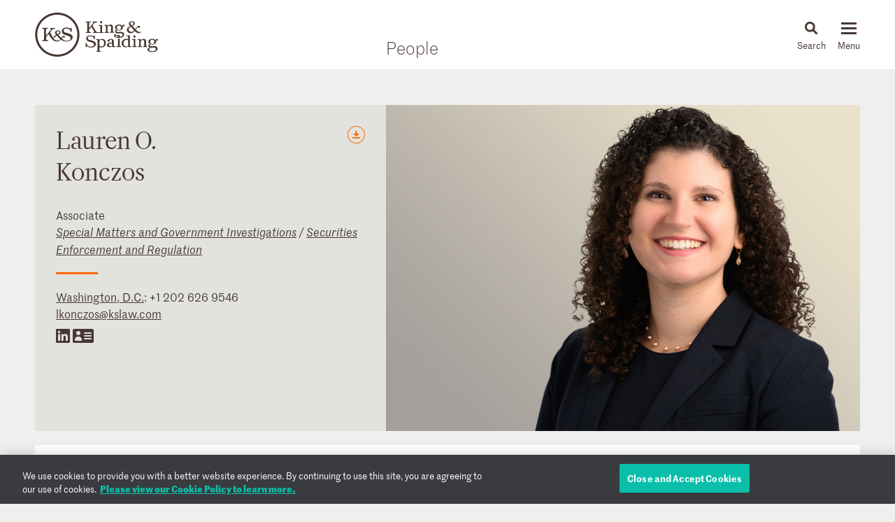

--- FILE ---
content_type: text/html; charset=utf-8
request_url: https://www.kslaw.com/people/lauren-konczos
body_size: 8666
content:
<!DOCTYPE html>
<html lang="en">
  <head>
    <meta name="viewport" content="width=device-width, initial-scale=1, user-scalable=no">
    <title>
        Lauren O. Konczos - King & Spalding
    </title>
    <meta name='description' content='&lt;p&gt;Lauren&#39;s practice focuses on securities enforcement, anti-corruption&amp;nbsp;investigations, internal investigations, compliance counseling,&amp;nbsp;white-collar criminal'>
    <meta name='keywords' content='' />
    <meta name="csrf-param" content="authenticity_token" />
<meta name="csrf-token" content="TfxYQaQUs6z4ZYEtNTU4sURBOx34DDYuqLtFXnXAYbp8AKN17NnKuUN_Lp4qZeLQV0kYib1hqL57iadZbAqffA" />
    
    <link rel="stylesheet" href="/assets/application-d51a1e9284becfcb5c5b63075e769e5a65d31ba22ae16a833ac84a3a09a26fff.css" media="all" />
    <link rel="apple-touch-icon" sizes="180x180" href="/apple-touch-icon.png">
    <link rel="icon" type="image/png" sizes="32x32" href="/favicon-32x32.png">
    <link rel="icon" type="image/png" sizes="16x16" href="/favicon-16x16.png">
    <link rel="mask-icon" href="/safari-pinned-tab.svg" color="#444">
    <meta property="og:title" content="Lauren O. Konczos">
    <meta property="og:description" content="&lt;p&gt;Lauren&#39;s practice focuses on securities enforcement, anti-corruption&amp;nbsp;investigations, internal investigations, compliance counseling,&amp;nbsp;white-collar criminal">
    <meta property="og:image" content="https://www.kslaw.com/assets/social_media_thumbnail-032ba023f8b275f3799426fe340d82f0f8a1770c422425548801a15d3cfc8ed8.png">
    <meta property="og:url" content="https://www.kslaw.com/people/lauren-konczos">
    
    <link rel="canonical" href="https://www.kslaw.com/people/lauren-konczos" />

      <!-- OneTrust Cookies Consent Notice start for kslaw.com -->
      <script src="https://cdn.cookielaw.org/scripttemplates/otSDKStub.js"  type="text/javascript" charset="UTF-8" data-domain-script="3126379f-0dc2-4249-b68e-686742dd5df6" ></script>
      <script type="text/javascript">
          function OptanonWrapper() { }
      </script>
      <!-- OneTrust Cookies Consent Notice end for kslaw.com -->
  </head>
   
  <body class="people lauren-konczos">
    
  <div class="box overlay white readmore" id="read_more_modal">

    <div class="overlay_close">
      <img src="/assets/icon_close-f6447579c653de3e493ba70f52d20f350a78bc880e29c0f719ae3cf53952089d.svg" />
      <p class="close">Close</p>
    </div>

    <div class="modal-body">
      <div class="modal-head">
      </div>

      <div class="modal-content">
        <p>Lauren's practice focuses on securities enforcement, anti-corruption&nbsp;investigations, internal investigations, compliance counseling,&nbsp;white-collar criminal defense, and related civil litigation.&nbsp;Lauren represents&nbsp;clients&nbsp;before the U.S. Securities and Exchange Commission and U.S. Department of Justice, as well as other domestic and international authorities.</p>
<p>Lauren graduated from the Georgetown University Law Center&nbsp;and earned her M.A. and B.A. from the George Washington University. During law school, she was a Managing Editor for the&nbsp;<em>American Criminal Law Review</em>,&nbsp;a member of the Appellate Advocacy Division of Barristers' Council, and a student attorney for the International Women's Human Rights Clinic.</p>
<p>Lauren has interned for the Division of Enforcement and Division of Examinations at the U.S. Securities and Exchange Commission, the Money Laundering and Asset Recovery Section at the U.S. Department of Justice, the U.S. Attorney's Office for the District of Maryland, the Honorable Timothy J. Kelly, and the Office of General Counsel at&nbsp;the National Archives and Records Administration.</p>
        <p class="overlay_close_inline">
          <a class="actionlink" href="#">Back to  Page</a>
        </p>
      </div>
    </div>

  </div>

    <div id="outer_container" class="vue-root">
      <header>
        <div class="inner">
          <div class="inner_wrap">
            <a href="/?locale=en"><img id="logo" src="/assets/ks_logo-4504d8599afb099065d79c125e2d96b237e5cb284a0e9b0a8494455c886a89fa.svg" /></a>

            <div class="section_title desktop_only">
              <p><a href="/people?locale=en">People</a></p>
            </div>

            <div id="menu_control">
              <div id="icon_search" class="menu_icon">
                <img id="mag_glass" src="/assets/icon_search-814d3d5b39ec1b234335e96fc1e97d0bc260f3b607b228669bfbfcc33cfa7458.svg" />
                <img id="close_x" src="/assets/icon_close-f6447579c653de3e493ba70f52d20f350a78bc880e29c0f719ae3cf53952089d.svg" />
                <p><!-- css content --></p>
              </div>
              <div class="menu_icon hamburger">
                <button class="c-hamburger c-hamburger--htx">
                  <span>toggle menu</span>
                </button>
                <p><!-- css content --></p>
              </div>
            </div>
          </div>
        </div>

        <div class="inner_wrap dropdowns">
          <ul id="menu" class="slider"><li class=""><a href="/people">People</a></li><li class="has_submenu"><a href="/offices">Offices<img class="mobile_only" src="/assets/icon_submenu-0856f4ba1bb43af4717f4db8eb78c722c266567bc5c07b11a8e3e2befe91c69a.svg" /></a><ul class="submenu level_2"><li class="back_nav mobile_only"><span><img src="/assets/icon_submenu_back-96808a87730a6a4d73f4c59dddf31050f5fdd37c19c5ce38b335bc9ce4f3eb46.svg" /> back</span></li><li class="mobile_only"><a href="/offices" class="mobile_landing">Offices</a></li><li class="has_submenu"><a href="#">North America<img class="mobile_only" src="/assets/icon_submenu-0856f4ba1bb43af4717f4db8eb78c722c266567bc5c07b11a8e3e2befe91c69a.svg" /></a><ul class="submenu level_3"><li class="back_nav mobile_only"><span><img src="/assets/icon_submenu_back-96808a87730a6a4d73f4c59dddf31050f5fdd37c19c5ce38b335bc9ce4f3eb46.svg" /> back</span></li><li class="mobile_only"><a href="#" class="mobile_landing">North America</a></li><li class=""><a href="/offices/atlanta?locale=en">Atlanta</a></li><li class=""><a href="/offices/austin?locale=en">Austin</a></li><li class=""><a href="/offices/charlotte?locale=en">Charlotte</a></li><li class=""><a href="/offices/chicago?locale=en">Chicago</a></li><li class=""><a href="/offices/dallas?locale=en">Dallas</a></li><li class=""><a href="/offices/denver?locale=en">Denver</a></li><li class=""><a href="/offices/houston?locale=en">Houston</a></li><li class=""><a href="/offices/los-angeles?locale=en">Los Angeles</a></li><li class=""><a href="/offices/miami?locale=en">Miami</a></li><li class=""><a href="/offices/new-york?locale=en">New York</a></li><li class=""><a href="/offices/northern-virginia?locale=en">Northern Virginia</a></li><li class=""><a href="/offices/sacramento?locale=en">Sacramento</a></li><li class=""><a href="/offices/san-francisco?locale=en">San Francisco</a></li><li class=""><a href="/offices/silicon-valley?locale=en">Silicon Valley</a></li><li class=""><a href="/offices/washington-d-c?locale=en">Washington, D.C.</a></li></ul></li><li class="has_submenu"><a href="#">Europe & Middle East<img class="mobile_only" src="/assets/icon_submenu-0856f4ba1bb43af4717f4db8eb78c722c266567bc5c07b11a8e3e2befe91c69a.svg" /></a><ul class="submenu level_3"><li class="back_nav mobile_only"><span><img src="/assets/icon_submenu_back-96808a87730a6a4d73f4c59dddf31050f5fdd37c19c5ce38b335bc9ce4f3eb46.svg" /> back</span></li><li class="mobile_only"><a href="#" class="mobile_landing">Europe & Middle East</a></li><li class=""><a href="/offices/abu-dhabi?locale=en">Abu Dhabi</a></li><li class=""><a href="/offices/brussels?locale=en">Brussels</a></li><li class=""><a href="/offices/dubai?locale=en">Dubai</a></li><li class=""><a href="/offices/frankfurt?locale=en">Frankfurt</a></li><li class=""><a href="/offices/geneva?locale=en">Geneva</a></li><li class=""><a href="/offices/london?locale=en">London</a></li><li class=""><a href="/offices/paris?locale=en">Paris</a></li><li class=""><a href="/offices/riyadh?locale=en">Riyadh</a></li></ul></li><li class="has_submenu"><a href="#">Asia Pacific<img class="mobile_only" src="/assets/icon_submenu-0856f4ba1bb43af4717f4db8eb78c722c266567bc5c07b11a8e3e2befe91c69a.svg" /></a><ul class="submenu level_3"><li class="back_nav mobile_only"><span><img src="/assets/icon_submenu_back-96808a87730a6a4d73f4c59dddf31050f5fdd37c19c5ce38b335bc9ce4f3eb46.svg" /> back</span></li><li class="mobile_only"><a href="#" class="mobile_landing">Asia Pacific</a></li><li class=""><a href="/offices/singapore?locale=en">Singapore</a></li><li class=""><a href="/offices/sydney?locale=en">Sydney</a></li><li class=""><a href="/offices/tokyo?locale=en">Tokyo</a></li></ul></li></ul></li><li class="has_submenu"><a href="/capabilities">Capabilities<img class="mobile_only" src="/assets/icon_submenu-0856f4ba1bb43af4717f4db8eb78c722c266567bc5c07b11a8e3e2befe91c69a.svg" /></a><ul class="submenu level_2"><li class="back_nav mobile_only"><span><img src="/assets/icon_submenu_back-96808a87730a6a4d73f4c59dddf31050f5fdd37c19c5ce38b335bc9ce4f3eb46.svg" /> back</span></li><li class="mobile_only"><a href="/capabilities" class="mobile_landing">Capabilities</a></li><li class="has_submenu"><a href="#">Corporate, Finance and Investments<img class="mobile_only" src="/assets/icon_submenu-0856f4ba1bb43af4717f4db8eb78c722c266567bc5c07b11a8e3e2befe91c69a.svg" /></a><ul class="submenu level_3"><li class="back_nav mobile_only"><span><img src="/assets/icon_submenu_back-96808a87730a6a4d73f4c59dddf31050f5fdd37c19c5ce38b335bc9ce4f3eb46.svg" /> back</span></li><li class="mobile_only"><a href="#" class="mobile_landing">Corporate, Finance and Investments</a></li><li class=""><a href="/capability-groups/corporate-finance-and-investments?locale=en">Overview</a></li><li class=""><a href="/capabilities/activist-defense?locale=en">Activist Defense</a></li><li class=""><a href="/capabilities/capital-markets?locale=en">Capital Markets</a></li><li class=""><a href="/capabilities/construction-and-procurement?locale=en">Construction and Procurement</a></li><li class=""><a href="/capabilities/corporate-governance?locale=en">Corporate Governance</a></li><li class=""><a href="/capabilities/emerging-companies-and-venture-capital?locale=en">Emerging Companies and Venture Capital</a></li><li class=""><a href="/capabilities/employee-benefits?locale=en">Employee Benefits and Executive Compensation</a></li><li class=""><a href="/capabilities/energy-and-infrastructure-projects?locale=en">Energy and Infrastructure Projects</a></li><li class=""><a href="/capabilities/financial-restructuring?locale=en">Financial Restructuring</a></li><li class=""><a href="/capabilities/fund-finance?locale=en">Fund Finance</a></li><li class=""><a href="/capabilities/global-human-capital-compliance?locale=en">Global Human Capital and Compliance </a></li><li class=""><a href="/capabilities/investment-funds-and-asset-management?locale=en">Investment Funds and Asset Management</a></li><li class=""><a href="/capabilities/leveraged-finance?locale=en">Leveraged Finance</a></li><li class=""><a href="/capabilities/mergers-and-acquisitions?locale=en">Mergers and Acquisitions (M&A)</a></li><li class=""><a href="/capabilities/islamic-finance-and-investment?locale=en">Middle East and Islamic Finance and Investment</a></li><li class=""><a href="/capabilities/private-equity?locale=en">Private Equity</a></li><li class=""><a href="/capabilities/public-companies?locale=en">Public Companies</a></li><li class=""><a href="/capabilities/real-estate?locale=en">Real Estate</a></li><li class=""><a href="/capabilities/structured-finance-and-securitization?locale=en">Structured Finance and Securitization</a></li><li class=""><a href="/capabilities/tax?locale=en">Tax</a></li><li class=""><a href="/capabilities/technology-transactions?locale=en">Technology Transactions</a></li></ul></li><li class="has_submenu"><a href="#">Government Matters<img class="mobile_only" src="/assets/icon_submenu-0856f4ba1bb43af4717f4db8eb78c722c266567bc5c07b11a8e3e2befe91c69a.svg" /></a><ul class="submenu level_3"><li class="back_nav mobile_only"><span><img src="/assets/icon_submenu_back-96808a87730a6a4d73f4c59dddf31050f5fdd37c19c5ce38b335bc9ce4f3eb46.svg" /> back</span></li><li class="mobile_only"><a href="#" class="mobile_landing">Government Matters</a></li><li class=""><a href="/capability-groups/government-matters?locale=en">Overview</a></li><li class=""><a href="/capabilities/antitrust?locale=en">Antitrust</a></li><li class=""><a href="/capabilities/data-privacy-and-security?locale=en">Data, Privacy and Security</a></li><li class=""><a href="/capabilities/environmental-health-and-safety?locale=en">Environmental, Health and Safety</a></li><li class=""><a href="/capabilities/fda-and-life-sciences?locale=en">FDA and Life Sciences</a></li><li class=""><a href="/capabilities/government-advocacy-and-public-policy?locale=en">Government Advocacy and Public Policy</a></li><li class=""><a href="/capabilities/government-contracts?locale=en">Government Contracts</a></li><li class=""><a href="/capabilities/healthcare?locale=en">Healthcare</a></li><li class=""><a href="/capabilities/innovation-protection?locale=en">Innovation Protection</a></li><li class=""><a href="/capabilities/international-trade?locale=en">International Trade</a></li><li class=""><a href="/capabilities/national-security-and-corporate-espionage?locale=en">National Security and Corporate Espionage</a></li><li class=""><a href="/capabilities/securities-enforcement-and-regulation?locale=en">Securities Enforcement and Regulation</a></li><li class=""><a href="/capabilities/special-matters-and-government-investigations?locale=en">Special Matters and Government Investigations</a></li></ul></li><li class="has_submenu"><a href="#">Trial and Global Disputes<img class="mobile_only" src="/assets/icon_submenu-0856f4ba1bb43af4717f4db8eb78c722c266567bc5c07b11a8e3e2befe91c69a.svg" /></a><ul class="submenu level_3"><li class="back_nav mobile_only"><span><img src="/assets/icon_submenu_back-96808a87730a6a4d73f4c59dddf31050f5fdd37c19c5ce38b335bc9ce4f3eb46.svg" /> back</span></li><li class="mobile_only"><a href="#" class="mobile_landing">Trial and Global Disputes</a></li><li class=""><a href="/capability-groups/trial-and-global-disputes?locale=en">Overview</a></li><li class=""><a href="/capabilities/antitrust-tgd?locale=en">Antitrust </a></li><li class=""><a href="/capabilities/appellate-constitutional-and-administrative-law?locale=en">Appellate, Constitutional and Administrative Law</a></li><li class=""><a href="/capabilities/bankruptcy-and-insolvency-litigation?locale=en">Bankruptcy and Insolvency Litigation</a></li><li class=""><a href="/capabilities/class-action-defense?locale=en">Class Action Defense</a></li><li class=""><a href="/capabilities/commercial-litigation?locale=en">Commercial Litigation</a></li><li class=""><a href="/capabilities/corporate-and-securities-litigation?locale=en">Corporate and Securities Litigation</a></li><li class=""><a href="/capabilities/e-discovery?locale=en">E-Discovery</a></li><li class=""><a href="/capabilities/global-construction-and-infrastructure-disputes?locale=en">Global Construction and Infrastructure Disputes</a></li><li class=""><a href="/capabilities/innovation-protection-tgd?locale=en">Innovation Protection</a></li><li class=""><a href="/capabilities/intellectual-property?locale=en">Intellectual Property</a></li><li class=""><a href="/capabilities/international-arbitration-and-litigation?locale=en">International Arbitration and Litigation</a></li><li class=""><a href="/capabilities/labor-and-employment?locale=en">Labor and Employment</a></li><li class=""><a href="/capabilities/product-liability?locale=en">Product Liability</a></li><li class=""><a href="/capabilities/professional-liability?locale=en">Professional Liability</a></li><li class=""><a href="/capabilities/toxic-and-environmental-torts?locale=en">Toxic & Environmental Torts</a></li></ul></li><li class="has_submenu"><a href="#">Industries / Issues<img class="mobile_only" src="/assets/icon_submenu-0856f4ba1bb43af4717f4db8eb78c722c266567bc5c07b11a8e3e2befe91c69a.svg" /></a><ul class="submenu level_3"><li class="back_nav mobile_only"><span><img src="/assets/icon_submenu_back-96808a87730a6a4d73f4c59dddf31050f5fdd37c19c5ce38b335bc9ce4f3eb46.svg" /> back</span></li><li class="mobile_only"><a href="#" class="mobile_landing">Industries / Issues</a></li><li class=" submenu-header"><a href="#">Industries</a></li><li class=""><a href="/capabilities/automotive-transportation-and-mobility?locale=en">Automotive, Transportation and Mobility</a></li><li class=""><a href="/capabilities/energy-transition?locale=en">Energy Transition</a></li><li class=""><a href="/capabilities/energy?locale=en">Energy</a></li><li class=""><a href="/capabilities/financial-services?locale=en">Financial Services</a></li><li class=""><a href="/capabilities/food-and-beverage?locale=en">Food and Beverage</a></li><li class=""><a href="/capabilities/higher-education?locale=en">Higher Education</a></li><li class=""><a href="/capabilities/life-sciences-and-healthcare?locale=en">Life Sciences and Healthcare</a></li><li class=""><a href="/capabilities/technology?locale=en">Technology</a></li><li class=" submenu-header divider-with-label"><a href="#">Issues</a></li><li class=""><a href="/capabilities/artificial-intelligence-ai-and-machine-learning?locale=en">Artificial Intelligence (AI) and Machine Learning</a></li><li class=""><a href="/capabilities/buy-american?locale=en">Buy American</a></li><li class=""><a href="/capabilities/crisis-management?locale=en">Crisis Management</a></li><li class=""><a href="/capabilities/doing-business-in-latin-america?locale=en">Doing Business in Latin America</a></li><li class=""><a href="/capabilities/environmental-agenda?locale=en">Environmental Agenda</a></li><li class=""><a href="/capabilities/environmental-social-and-governance-esg?locale=en">Environmental, Social and Governance (ESG)</a></li><li class=""><a href="/capabilities/focus-on-women-s-health?locale=en">Focus on Women's Health</a></li><li class=""><a href="/capabilities/russia-ukraine?locale=en">Russia/Ukraine</a></li><li class=""><a href="/capabilities/special-purpose-acquisition-companies-spacs?locale=en">Special Purpose Acquisition Companies (SPACs)</a></li></ul></li></ul></li><li class="has_submenu"><a href="/pages/careers">Careers<img class="mobile_only" src="/assets/icon_submenu-0856f4ba1bb43af4717f4db8eb78c722c266567bc5c07b11a8e3e2befe91c69a.svg" /></a><ul class="submenu level_2"><li class="back_nav mobile_only"><span><img src="/assets/icon_submenu_back-96808a87730a6a4d73f4c59dddf31050f5fdd37c19c5ce38b335bc9ce4f3eb46.svg" /> back</span></li><li class="mobile_only"><a href="/pages/careers" class="mobile_landing">Careers</a></li><li class="has_submenu"><a href="#">Lawyers<img class="mobile_only" src="/assets/icon_submenu-0856f4ba1bb43af4717f4db8eb78c722c266567bc5c07b11a8e3e2befe91c69a.svg" /></a><ul class="submenu level_3"><li class="back_nav mobile_only"><span><img src="/assets/icon_submenu_back-96808a87730a6a4d73f4c59dddf31050f5fdd37c19c5ce38b335bc9ce4f3eb46.svg" /> back</span></li><li class="mobile_only"><a href="#" class="mobile_landing">Lawyers</a></li><li class=""><a href="/pages/experienced-lawyers">Experienced Lawyers</a></li></ul></li><li class="has_submenu"><a href="#">Students<img class="mobile_only" src="/assets/icon_submenu-0856f4ba1bb43af4717f4db8eb78c722c266567bc5c07b11a8e3e2befe91c69a.svg" /></a><ul class="submenu level_3"><li class="back_nav mobile_only"><span><img src="/assets/icon_submenu_back-96808a87730a6a4d73f4c59dddf31050f5fdd37c19c5ce38b335bc9ce4f3eb46.svg" /> back</span></li><li class="mobile_only"><a href="#" class="mobile_landing">Students</a></li><li class=""><a href="/pages/law-students">Law Students</a></li><li class=""><a href="/pages/uk-law-students">UK Graduate Recruitment</a></li></ul></li><li class="has_submenu"><a href="#">Judicial Clerks<img class="mobile_only" src="/assets/icon_submenu-0856f4ba1bb43af4717f4db8eb78c722c266567bc5c07b11a8e3e2befe91c69a.svg" /></a><ul class="submenu level_3"><li class="back_nav mobile_only"><span><img src="/assets/icon_submenu_back-96808a87730a6a4d73f4c59dddf31050f5fdd37c19c5ce38b335bc9ce4f3eb46.svg" /> back</span></li><li class="mobile_only"><a href="#" class="mobile_landing">Judicial Clerks</a></li><li class=""><a href="/pages/judicial-clerks">Judicial Clerks</a></li></ul></li><li class="has_submenu"><a href="#">Business Professionals<img class="mobile_only" src="/assets/icon_submenu-0856f4ba1bb43af4717f4db8eb78c722c266567bc5c07b11a8e3e2befe91c69a.svg" /></a><ul class="submenu level_3"><li class="back_nav mobile_only"><span><img src="/assets/icon_submenu_back-96808a87730a6a4d73f4c59dddf31050f5fdd37c19c5ce38b335bc9ce4f3eb46.svg" /> back</span></li><li class="mobile_only"><a href="#" class="mobile_landing">Business Professionals</a></li><li class=""><a href="/pages/business-professionals">Business Professionals</a></li></ul></li></ul></li><li class="has_submenu"><a href="/news-and-insights">News & Insights<img class="mobile_only" src="/assets/icon_submenu-0856f4ba1bb43af4717f4db8eb78c722c266567bc5c07b11a8e3e2befe91c69a.svg" /></a><ul class="submenu level_2"><li class="back_nav mobile_only"><span><img src="/assets/icon_submenu_back-96808a87730a6a4d73f4c59dddf31050f5fdd37c19c5ce38b335bc9ce4f3eb46.svg" /> back</span></li><li class="mobile_only"><a href="/news-and-insights" class="mobile_landing">News & Insights</a></li><li class="has_submenu"><a href="#">News<img class="mobile_only" src="/assets/icon_submenu-0856f4ba1bb43af4717f4db8eb78c722c266567bc5c07b11a8e3e2befe91c69a.svg" /></a><ul class="submenu level_3"><li class="back_nav mobile_only"><span><img src="/assets/icon_submenu_back-96808a87730a6a4d73f4c59dddf31050f5fdd37c19c5ce38b335bc9ce4f3eb46.svg" /> back</span></li><li class="mobile_only"><a href="#" class="mobile_landing">News</a></li><li class=""><a href="/news-and-insights?locale=en&amp;post_type=0">All News</a></li><li class=""><a href="/news-and-insights?locale=en&amp;post_category_id=1">Cases & Deals</a></li><li class=""><a href="/news-and-insights?locale=en&amp;post_category_id=3">In the News</a></li><li class=""><a href="/news-and-insights?locale=en&amp;post_category_id=4">Press Releases</a></li><li class=""><a href="/news-and-insights?locale=en&amp;post_category_id=5">Recognitions</a></li></ul></li><li class="has_submenu"><a href="#">Events<img class="mobile_only" src="/assets/icon_submenu-0856f4ba1bb43af4717f4db8eb78c722c266567bc5c07b11a8e3e2befe91c69a.svg" /></a><ul class="submenu level_3"><li class="back_nav mobile_only"><span><img src="/assets/icon_submenu_back-96808a87730a6a4d73f4c59dddf31050f5fdd37c19c5ce38b335bc9ce4f3eb46.svg" /> back</span></li><li class="mobile_only"><a href="#" class="mobile_landing">Events</a></li><li class=""><a href="/news-and-insights?locale=en&amp;post_type=1">All Events</a></li><li class=""><a href="/news-and-insights?locale=en&amp;post_category_id=6">Conferences</a></li><li class=""><a href="/news-and-insights?locale=en&amp;post_category_id=7">Speaking Engagements</a></li><li class=""><a href="/news-and-insights?locale=en&amp;post_category_id=8">Webinars</a></li></ul></li><li class="has_submenu"><a href="#">Insights<img class="mobile_only" src="/assets/icon_submenu-0856f4ba1bb43af4717f4db8eb78c722c266567bc5c07b11a8e3e2befe91c69a.svg" /></a><ul class="submenu level_3"><li class="back_nav mobile_only"><span><img src="/assets/icon_submenu_back-96808a87730a6a4d73f4c59dddf31050f5fdd37c19c5ce38b335bc9ce4f3eb46.svg" /> back</span></li><li class="mobile_only"><a href="#" class="mobile_landing">Insights</a></li><li class=""><a href="/news-and-insights?locale=en&amp;post_type=2">All Insights</a></li><li class=""><a href="/news-and-insights?locale=en&amp;post_category_id=2">Newsletters</a></li><li class=""><a href="/news-and-insights?locale=en&amp;post_category_id=9">Client Alerts</a></li><li class=""><a href="/news-and-insights?locale=en&amp;post_category_id=10">Thought Leadership</a></li><li class=""><a href="/news-and-insights?locale=en&amp;post_category_id=11">Articles</a></li><li class=""><a href="/news-and-insights?locale=en&amp;post_category_id=12">Feature</a></li><li class=" divider-with-label"><a href="#">BLOGS</a></li><li class=""><a href="/blogs/auditor-liability-bulletin?locale=en">Auditor Liability Bulletin</a></li><li class=""><a href="/blogs/esg-excellence?locale=en">ESG Excellence</a></li></ul></li></ul></li><li class="has_submenu"><a href="/pages/about">About<img class="mobile_only" src="/assets/icon_submenu-0856f4ba1bb43af4717f4db8eb78c722c266567bc5c07b11a8e3e2befe91c69a.svg" /></a><ul class="submenu level_2"><li class="back_nav mobile_only"><span><img src="/assets/icon_submenu_back-96808a87730a6a4d73f4c59dddf31050f5fdd37c19c5ce38b335bc9ce4f3eb46.svg" /> back</span></li><li class="mobile_only"><a href="/pages/about" class="mobile_landing">About</a></li><li class="has_submenu"><a href="#">Our Firm<img class="mobile_only" src="/assets/icon_submenu-0856f4ba1bb43af4717f4db8eb78c722c266567bc5c07b11a8e3e2befe91c69a.svg" /></a><ul class="submenu level_3"><li class="back_nav mobile_only"><span><img src="/assets/icon_submenu_back-96808a87730a6a4d73f4c59dddf31050f5fdd37c19c5ce38b335bc9ce4f3eb46.svg" /> back</span></li><li class="mobile_only"><a href="#" class="mobile_landing">Our Firm</a></li><li class=""><a href="/pages/history">History</a></li><li class=""><a href="/pages/our-values">Our Values</a></li></ul></li><li class="has_submenu"><a href="#">Our Culture<img class="mobile_only" src="/assets/icon_submenu-0856f4ba1bb43af4717f4db8eb78c722c266567bc5c07b11a8e3e2befe91c69a.svg" /></a><ul class="submenu level_3"><li class="back_nav mobile_only"><span><img src="/assets/icon_submenu_back-96808a87730a6a4d73f4c59dddf31050f5fdd37c19c5ce38b335bc9ce4f3eb46.svg" /> back</span></li><li class="mobile_only"><a href="#" class="mobile_landing">Our Culture</a></li><li class=""><a href="/pages/our-culture">Overview</a></li></ul></li><li class="has_submenu"><a href="#">Citizenship<img class="mobile_only" src="/assets/icon_submenu-0856f4ba1bb43af4717f4db8eb78c722c266567bc5c07b11a8e3e2befe91c69a.svg" /></a><ul class="submenu level_3"><li class="back_nav mobile_only"><span><img src="/assets/icon_submenu_back-96808a87730a6a4d73f4c59dddf31050f5fdd37c19c5ce38b335bc9ce4f3eb46.svg" /> back</span></li><li class="mobile_only"><a href="#" class="mobile_landing">Citizenship</a></li><li class=""><a href="/pages/citizenship">Overview</a></li><li class=""><a href="/pages/pro-bono">Pro Bono</a></li><li class=""><a href="/pages/community-focus">Community Focus</a></li></ul></li></ul></li><li class=""><a href="/languages">Languages</a></li></ul>
          <div class="slider search_box"  id="search_dropdown">
            <global-search-form></global-search-form>
          </div>
        </div>

      </header>

      <div id="inner_container" class="">
        


<div class="subnav">
  
</div>


<div class="section_title mobile_only">
  <p>People</p>
</div>

<div class="flex wrapper page_hero">
  <div class="flex box light_grey width_narrow has_img">
    <div class="share_buttons">
  <div class="orange_button download_icon">
    <div class="tooltip">
      <span>
        <a target="_blank" data-ga-event="[&quot;Download&quot;,&quot;PDF&quot;,&quot;Bio - Lauren O. Konczos&quot;]" href="/people/lauren-konczos.pdf?locale=en">download as pdf</a>
      </span>
      <span >
        <a target="_blank" download="" data-ga-event="[&quot;Download&quot;,&quot;Word&quot;,&quot;Bio - Lauren O. Konczos&quot;]" href="/people/lauren-konczos.docx?locale=en">download as doc</a>
      </span>
    </div>
  </div>
</div>

    <div class="name">
      <h1>
        <span class="first_name">Lauren</span>
          <span class="middle_initial">O.</span>
        <br/><span class="last_name">Konczos</span>
      </h1>
      <p>
          Associate<br/>
        <em>
            <a href="/capabilities/special-matters-and-government-investigations?locale=en">Special Matters and Government Investigations</a>
            / <a href="/capabilities/securities-enforcement-and-regulation?locale=en">Securities Enforcement and Regulation</a>
        </em>
      </p>
      <hr class="separator" />
    </div>
    <div class="contacts">
      <p>
          <a href="/offices/washington-d-c?locale=en">Washington, D.C.</a>: <a href="tel:+1 202 626 9546">+1 202 626 9546</a><br/>
        <a href="mailto:lkonczos@kslaw.com">lkonczos@kslaw.com</a>
      </p>
      <p class="external_contact">
          <a target="_blank" href="https://www.linkedin.com/in/laurenkonczos/"><img src="/assets/icon_linkedin_black-1dc54dc3450fcf7cbd83cf16257d1c7e077e332579d3bafa2388aa81ce254e2b.svg" /></a>
        <a target="_blank" download="" data-ga-event="[&quot;Download&quot;,&quot;Vcard&quot;,null]" href="/people/lauren-konczos.vcf?locale=en"><img src="/assets/icon_vcard-c4d8e1412d5c87e00d54388927cbe3f9021eee27bb4da60303dbb1fe52ad71aa.svg" /></a>
      </p>
    </div>
  </div>
<!--   <div class="box headshot bgimg" bg-srcset="https://www.kslaw.com/attachments/000/009/977/original/Konczos_Lauren_.jpg?1665416199 1x, https://www.kslaw.com/attachments/000/009/977/original/Konczos_Lauren_.jpg?1665416199 2x"></div> -->
  <div class="box headshot" style="background-image: url(https://www.kslaw.com/attachments/000/009/977/original/Konczos_Lauren_.jpg?1665416199)"></div>
</div>

<div class="box_wrapper">
  <div class="flex box white bio_content">
    <div class="tags width_narrow">
          <h5>Related Capabilities</h5>
    <a class="smart_tag" href="/capabilities/government-matters">Government Matters</a>
    <a class="smart_tag" href="/capabilities/public-companies">Public Companies</a>
    <a class="smart_tag" href="/capabilities/financial-services">Financial Services</a>
    <a class="smart_tag" href="/smart-tags/global-investigations">Global Investigations</a>
    <a class="smart_tag" href="/smart-tags/independent-investigations">Independent Investigations</a>
    <a class="smart_tag" href="/smart-tags/internal-investigations-across-industries">Internal Investigations Across Industries</a>
    <a class="smart_tag" href="/smart-tags/false-claims-actwhistleblower-investigations">False Claims Act/Whistleblower Investigations</a>
    <a class="smart_tag" href="/smart-tags/fcpa-anti-corruption">FCPA &amp; Anti-Corruption</a>
    <a class="smart_tag" href="/smart-tags/financial-industry-regulatory-authority-finra">Financial Industry Regulatory Authority (FINRA)</a>
    <a class="smart_tag" href="/smart-tags/financial-services-esg">Financial Services – ESG</a>
    <a class="smart_tag" href="/smart-tags/fintech">Fintech</a>


    </div>
    <div class="body_content">
      
<div class="bio_hed">
  <h2 class="subhed"><p>Lauren's practice focuses on securities enforcement, anti-corruption&nbsp;investigations, internal investigations, compliance counseling,&nbsp;white-collar criminal defense, and related civil litigation.&nbsp;Lauren represents&nbsp;clients&nbsp;before the U.S. Securities and Exchange Commission and U.S. Department of Justice, as well as other domestic and international authorities.</h2>
</div>
<div class="extended_view t1">
  </p>
<p>Lauren graduated from the Georgetown University Law Center&nbsp;and earned her M.A. and B.A. from the George Washington University. During law school, she was a Managing Editor for the&nbsp;<em>American Criminal Law Review</em>,&nbsp;a member of the Appellate Advocacy Division of Barristers' Council, and a student attorney for the International Women's Human Rights Clinic.</p>
<p>Lauren has interned for the Division of Enforcement and Division of Examinations at the U.S. Securities and Exchange Commission, the Money Laundering and Asset Recovery Section at the U.S. Department of Justice, the U.S. Attorney's Office for the District of Maryland, the Honorable Timothy J. Kelly, and the Office of General Counsel at&nbsp;the National Archives and Records Administration.</p>
</div>
  <a class="actionlink extended_toggle" data-open="Full Bio" data-close="Close" id="t1" name="read_more_modal" href="#">Full Bio</a>


      <div class="flex mobile_only utility_footer">
          <div class="item">
            <img src="/assets/icon_mail-926557f12f05923f4206881e354f0c4c905b51095aac0c5b02c31c8f551cbef0.svg" />
            <a class="actionlink" href="mailto:lkonczos@kslaw.com">Email Lauren</a>
          </div>
      </div>
    </div>
  </div>

  <div class="flex twocol desktop_tablet_only">
    <div class="col width_narrow">
          <div class="box light_grey credentials">
    <h2>Credentials</h2>
    <div class="dropdown creds_filter">
      <select>
          <option value="education">Education</option>
          <option value="admissions">Admissions</option>
          <option value="clerkship">Clerkships</option>
          <option value="associations">Associations</option>
          <option value="languages">Languages</option>
      </select>
    </div>
      <div class="cred education">
          <p>
            J.D., Georgetown University Law Center
          </p>
          <p>
            M.A., English, George Washington University
          </p>
          <p>
            B.A. International Studies, George Washington University
          </p>
          <p>
            B.A., English, George Washington University
          </p>
      </div>
      <div class="cred admissions">
          <p>District of Columbia</p>
      </div>

      <div class="cred clerkship">
          <p>
            Intern, The Honorable Timothy J. Kelly, U.S. District Court for the District of Columbia
          </p>
      </div>
      <div class="cred associations">
          <p>
            Women&#39;s White Collar Defense Association          </p>

      </div>

      <div class="cred languages">
          <p>Spanish</p>
      </div>

  </div>

      
      <div class="box spacer ks_logo blue"></div>
      <div class="tablet_only">
        <div class="box news dark_grey">
          <h2>News</h2>
            <div class="flex box slim">
      <div class="item">
              <h6>In the News · <span>Source: Law360 and Global Investigations Review</span></a></h6>


<p>
      <span class="date">September 29, 2023</span><br/>

    <a href="/news-and-insights/courtney-trombly-alec-koch-kathleen-sacks-and-lauren-konczos-counsel-albemarle-corporation-on-its-settlement-with-the-doj-and-sec">
      C<span class='search-match'></span>ou<span class='search-match'></span>rt<span class='search-match'></span>ne<span class='search-match'></span>y <span class='search-match'></span>Tr<span class='search-match'></span>om<span class='search-match'></span>bl<span class='search-match'></span>y,<span class='search-match'></span> A<span class='search-match'></span>le<span class='search-match'></span>c <span class='search-match'></span>Ko<span class='search-match'></span>ch<span class='search-match'></span>, <span class='search-match'></span>Ka<span class='search-match'></span>th<span class='search-match'></span>le<span class='search-match'></span>en<span class='search-match'></span> S<span class='search-match'></span>ac<span class='search-match'></span>ks<span class='search-match'></span> a<span class='search-match'></span>nd<span class='search-match'></span> L<span class='search-match'></span>au<span class='search-match'></span>re<span class='search-match'></span>n <span class='search-match'></span>Ko<span class='search-match'></span>nc<span class='search-match'></span>zo<span class='search-match'></span>s <span class='search-match'></span>co<span class='search-match'></span>un<span class='search-match'></span>se<span class='search-match'></span>l <span class='search-match'></span>Al<span class='search-match'></span>be<span class='search-match'></span>ma<span class='search-match'></span>rl<span class='search-match'></span>e <span class='search-match'></span>Co<span class='search-match'></span>rp<span class='search-match'></span>or<span class='search-match'></span>at<span class='search-match'></span>io<span class='search-match'></span>n <span class='search-match'></span>on<span class='search-match'></span> i<span class='search-match'></span>ts<span class='search-match'></span> s<span class='search-match'></span>et<span class='search-match'></span>tl<span class='search-match'></span>em<span class='search-match'></span>en<span class='search-match'></span>t <span class='search-match'></span>wi<span class='search-match'></span>th<span class='search-match'></span> t<span class='search-match'></span>he<span class='search-match'></span> D<span class='search-match'></span>OJ<span class='search-match'></span> a<span class='search-match'></span>nd<span class='search-match'></span> S<span class='search-match'></span>EC<span class='search-match'></span><span class='search-match'></span>
    </a>

</p>

      </div>
  </div>

          <a class="actionlink" href="/news-and-insights?extra_filter_id=5785&amp;extra_filter_type=person&amp;locale=en&amp;post_type=0">View all</a>

        </div>
      </div>
    </div>
    <div class="col ">
        <div class="box insights light_blue">
          <h2>Insights</h2>
            <div class="flex box slim">
      <div class="item">
              <h6>Client Alert</span></a></h6>


<p>
      <span class="date">October 15, 2025</span><br/>

    <a href="/news-and-insights/fincen-relaxes-suspicious-activity-reporting-requirements-via-four-new-faqs">
      F<span class='search-match'></span>in<span class='search-match'></span>CE<span class='search-match'></span>N <span class='search-match'></span>Re<span class='search-match'></span>la<span class='search-match'></span>xe<span class='search-match'></span>s <span class='search-match'></span>Su<span class='search-match'></span>sp<span class='search-match'></span>ic<span class='search-match'></span>io<span class='search-match'></span>us<span class='search-match'></span> A<span class='search-match'></span>ct<span class='search-match'></span>iv<span class='search-match'></span>it<span class='search-match'></span>y <span class='search-match'></span>Re<span class='search-match'></span>po<span class='search-match'></span>rt<span class='search-match'></span>in<span class='search-match'></span>g <span class='search-match'></span>Re<span class='search-match'></span>qu<span class='search-match'></span>ir<span class='search-match'></span>em<span class='search-match'></span>en<span class='search-match'></span>ts<span class='search-match'></span> V<span class='search-match'></span>ia<span class='search-match'></span> F<span class='search-match'></span>ou<span class='search-match'></span>r <span class='search-match'></span>Ne<span class='search-match'></span>w <span class='search-match'></span>FA<span class='search-match'></span>Qs<span class='search-match'></span><span class='search-match'></span>
    </a>

</p>

      </div>
      <div class="item">
              <h6>Client Alert</span></a></h6>


<p>
      <span class="date">August 8, 2025</span><br/>

    <a href="/news-and-insights/fed-follows-earlier-occ-fdic-and-ncua-orders-allowing-banks-to-collect-tin-information-from-third-parties">
      F<span class='search-match'></span>ed<span class='search-match'></span> F<span class='search-match'></span>ol<span class='search-match'></span>lo<span class='search-match'></span>ws<span class='search-match'></span> E<span class='search-match'></span>ar<span class='search-match'></span>li<span class='search-match'></span>er<span class='search-match'></span> O<span class='search-match'></span>CC<span class='search-match'></span>, <span class='search-match'></span>FD<span class='search-match'></span>IC<span class='search-match'></span>, <span class='search-match'></span>an<span class='search-match'></span>d <span class='search-match'></span>NC<span class='search-match'></span>UA<span class='search-match'></span> O<span class='search-match'></span>rd<span class='search-match'></span>er<span class='search-match'></span>s <span class='search-match'></span>Al<span class='search-match'></span>lo<span class='search-match'></span>wi<span class='search-match'></span>ng<span class='search-match'></span> B<span class='search-match'></span>an<span class='search-match'></span>ks<span class='search-match'></span> t<span class='search-match'></span>o <span class='search-match'></span>Co<span class='search-match'></span>ll<span class='search-match'></span>ec<span class='search-match'></span>t <span class='search-match'></span>TI<span class='search-match'></span>N <span class='search-match'></span>In<span class='search-match'></span>fo<span class='search-match'></span>rm<span class='search-match'></span>at<span class='search-match'></span>io<span class='search-match'></span>n <span class='search-match'></span>fr<span class='search-match'></span>om<span class='search-match'></span> T<span class='search-match'></span>hi<span class='search-match'></span>rd<span class='search-match'></span> P<span class='search-match'></span>ar<span class='search-match'></span>ti<span class='search-match'></span>es<span class='search-match'></span><span class='search-match'></span>
    </a>

</p>

      </div>
      <div class="item">
              <h6>Client Alert</span></a></h6>


<p>
      <span class="date">July 24, 2025</span><br/>

    <a href="/news-and-insights/fincen-announces-it-will-provide-two-year-extension-of-the-aml-rule-compliance-date-for-registered-investment-advisers-and-exempt-reporting-advisers-while-it-revisits-rules-scope-2">
      F<span class='search-match'></span>in<span class='search-match'></span>CE<span class='search-match'></span>N <span class='search-match'></span>An<span class='search-match'></span>no<span class='search-match'></span>un<span class='search-match'></span>ce<span class='search-match'></span>s <span class='search-match'></span>It<span class='search-match'></span> W<span class='search-match'></span>il<span class='search-match'></span>l <span class='search-match'></span>Pr<span class='search-match'></span>ov<span class='search-match'></span>id<span class='search-match'></span>e <span class='search-match'></span>Tw<span class='search-match'></span>o-<span class='search-match'></span>Ye<span class='search-match'></span>ar<span class='search-match'></span> E<span class='search-match'></span>xt<span class='search-match'></span>en<span class='search-match'></span>si<span class='search-match'></span>on<span class='search-match'></span> o<span class='search-match'></span>f <span class='search-match'></span>th<span class='search-match'></span>e <span class='search-match'></span>AM<span class='search-match'></span>L <span class='search-match'></span>Ru<span class='search-match'></span>le<span class='search-match'></span> C<span class='search-match'></span>om<span class='search-match'></span>pl<span class='search-match'></span>ia<span class='search-match'></span>nc<span class='search-match'></span>e <span class='search-match'></span>Da<span class='search-match'></span>te<span class='search-match'></span> f<span class='search-match'></span>or<span class='search-match'></span> R<span class='search-match'></span>eg<span class='search-match'></span>is<span class='search-match'></span>te<span class='search-match'></span>re<span class='search-match'></span>d <span class='search-match'></span>In<span class='search-match'></span>ve<span class='search-match'></span>st<span class='search-match'></span>me<span class='search-match'></span>nt<span class='search-match'></span> A<span class='search-match'></span>dv<span class='search-match'></span>is<span class='search-match'></span>er<span class='search-match'></span>s <span class='search-match'></span>an<span class='search-match'></span>d <span class='search-match'></span>Ex<span class='search-match'></span>em<span class='search-match'></span>pt<span class='search-match'></span> R<span class='search-match'></span>ep<span class='search-match'></span>or<span class='search-match'></span>ti<span class='search-match'></span>ng<span class='search-match'></span> A<span class='search-match'></span>dv<span class='search-match'></span>is<span class='search-match'></span>er<span class='search-match'></span>s <span class='search-match'></span>Wh<span class='search-match'></span>il<span class='search-match'></span>e <span class='search-match'></span>It<span class='search-match'></span> R<span class='search-match'></span>ev<span class='search-match'></span>is<span class='search-match'></span>it<span class='search-match'></span>s <span class='search-match'></span>Ru<span class='search-match'></span>le<span class='search-match'></span>’s<span class='search-match'></span> S<span class='search-match'></span>co<span class='search-match'></span>pe<span class='search-match'></span><span class='search-match'></span>
    </a>

</p>

      </div>
  </div>

          <a class="actionlink" href="/news-and-insights?extra_filter_id=5785&amp;extra_filter_type=person&amp;locale=en&amp;post_type=2">View all</a>
        </div>
        <div class="desktop_only">
          <div class="box news dark_grey">
            <h2>News</h2>
              <div class="flex box slim">
      <div class="item">
              <h6>In the News · <span>Source: Law360 and Global Investigations Review</span></a></h6>


<p>
      <span class="date">September 29, 2023</span><br/>

    <a href="/news-and-insights/courtney-trombly-alec-koch-kathleen-sacks-and-lauren-konczos-counsel-albemarle-corporation-on-its-settlement-with-the-doj-and-sec">
      C<span class='search-match'></span>ou<span class='search-match'></span>rt<span class='search-match'></span>ne<span class='search-match'></span>y <span class='search-match'></span>Tr<span class='search-match'></span>om<span class='search-match'></span>bl<span class='search-match'></span>y,<span class='search-match'></span> A<span class='search-match'></span>le<span class='search-match'></span>c <span class='search-match'></span>Ko<span class='search-match'></span>ch<span class='search-match'></span>, <span class='search-match'></span>Ka<span class='search-match'></span>th<span class='search-match'></span>le<span class='search-match'></span>en<span class='search-match'></span> S<span class='search-match'></span>ac<span class='search-match'></span>ks<span class='search-match'></span> a<span class='search-match'></span>nd<span class='search-match'></span> L<span class='search-match'></span>au<span class='search-match'></span>re<span class='search-match'></span>n <span class='search-match'></span>Ko<span class='search-match'></span>nc<span class='search-match'></span>zo<span class='search-match'></span>s <span class='search-match'></span>co<span class='search-match'></span>un<span class='search-match'></span>se<span class='search-match'></span>l <span class='search-match'></span>Al<span class='search-match'></span>be<span class='search-match'></span>ma<span class='search-match'></span>rl<span class='search-match'></span>e <span class='search-match'></span>Co<span class='search-match'></span>rp<span class='search-match'></span>or<span class='search-match'></span>at<span class='search-match'></span>io<span class='search-match'></span>n <span class='search-match'></span>on<span class='search-match'></span> i<span class='search-match'></span>ts<span class='search-match'></span> s<span class='search-match'></span>et<span class='search-match'></span>tl<span class='search-match'></span>em<span class='search-match'></span>en<span class='search-match'></span>t <span class='search-match'></span>wi<span class='search-match'></span>th<span class='search-match'></span> t<span class='search-match'></span>he<span class='search-match'></span> D<span class='search-match'></span>OJ<span class='search-match'></span> a<span class='search-match'></span>nd<span class='search-match'></span> S<span class='search-match'></span>EC<span class='search-match'></span><span class='search-match'></span>
    </a>

</p>

      </div>
  </div>

            <a class="actionlink" href="/news-and-insights?extra_filter_id=5785&amp;extra_filter_type=person&amp;locale=en&amp;post_type=0">View all</a>
          </div>
        </div>
    </div>
  </div>


  <div class="onecol mobile_only">
    <div class="col">
      
        <div class="box insights light_blue">
          <h2>Insights</span></h2>
            <div class="flex box slim">
      <div class="item">
              <h6>Client Alert</span></a></h6>


<p>
      <span class="date">October 15, 2025</span><br/>

    <a href="/news-and-insights/fincen-relaxes-suspicious-activity-reporting-requirements-via-four-new-faqs">
      F<span class='search-match'></span>in<span class='search-match'></span>CE<span class='search-match'></span>N <span class='search-match'></span>Re<span class='search-match'></span>la<span class='search-match'></span>xe<span class='search-match'></span>s <span class='search-match'></span>Su<span class='search-match'></span>sp<span class='search-match'></span>ic<span class='search-match'></span>io<span class='search-match'></span>us<span class='search-match'></span> A<span class='search-match'></span>ct<span class='search-match'></span>iv<span class='search-match'></span>it<span class='search-match'></span>y <span class='search-match'></span>Re<span class='search-match'></span>po<span class='search-match'></span>rt<span class='search-match'></span>in<span class='search-match'></span>g <span class='search-match'></span>Re<span class='search-match'></span>qu<span class='search-match'></span>ir<span class='search-match'></span>em<span class='search-match'></span>en<span class='search-match'></span>ts<span class='search-match'></span> V<span class='search-match'></span>ia<span class='search-match'></span> F<span class='search-match'></span>ou<span class='search-match'></span>r <span class='search-match'></span>Ne<span class='search-match'></span>w <span class='search-match'></span>FA<span class='search-match'></span>Qs<span class='search-match'></span><span class='search-match'></span>
    </a>

</p>

      </div>
      <div class="item">
              <h6>Client Alert</span></a></h6>


<p>
      <span class="date">August 8, 2025</span><br/>

    <a href="/news-and-insights/fed-follows-earlier-occ-fdic-and-ncua-orders-allowing-banks-to-collect-tin-information-from-third-parties">
      F<span class='search-match'></span>ed<span class='search-match'></span> F<span class='search-match'></span>ol<span class='search-match'></span>lo<span class='search-match'></span>ws<span class='search-match'></span> E<span class='search-match'></span>ar<span class='search-match'></span>li<span class='search-match'></span>er<span class='search-match'></span> O<span class='search-match'></span>CC<span class='search-match'></span>, <span class='search-match'></span>FD<span class='search-match'></span>IC<span class='search-match'></span>, <span class='search-match'></span>an<span class='search-match'></span>d <span class='search-match'></span>NC<span class='search-match'></span>UA<span class='search-match'></span> O<span class='search-match'></span>rd<span class='search-match'></span>er<span class='search-match'></span>s <span class='search-match'></span>Al<span class='search-match'></span>lo<span class='search-match'></span>wi<span class='search-match'></span>ng<span class='search-match'></span> B<span class='search-match'></span>an<span class='search-match'></span>ks<span class='search-match'></span> t<span class='search-match'></span>o <span class='search-match'></span>Co<span class='search-match'></span>ll<span class='search-match'></span>ec<span class='search-match'></span>t <span class='search-match'></span>TI<span class='search-match'></span>N <span class='search-match'></span>In<span class='search-match'></span>fo<span class='search-match'></span>rm<span class='search-match'></span>at<span class='search-match'></span>io<span class='search-match'></span>n <span class='search-match'></span>fr<span class='search-match'></span>om<span class='search-match'></span> T<span class='search-match'></span>hi<span class='search-match'></span>rd<span class='search-match'></span> P<span class='search-match'></span>ar<span class='search-match'></span>ti<span class='search-match'></span>es<span class='search-match'></span><span class='search-match'></span>
    </a>

</p>

      </div>
      <div class="item">
              <h6>Client Alert</span></a></h6>


<p>
      <span class="date">July 24, 2025</span><br/>

    <a href="/news-and-insights/fincen-announces-it-will-provide-two-year-extension-of-the-aml-rule-compliance-date-for-registered-investment-advisers-and-exempt-reporting-advisers-while-it-revisits-rules-scope-2">
      F<span class='search-match'></span>in<span class='search-match'></span>CE<span class='search-match'></span>N <span class='search-match'></span>An<span class='search-match'></span>no<span class='search-match'></span>un<span class='search-match'></span>ce<span class='search-match'></span>s <span class='search-match'></span>It<span class='search-match'></span> W<span class='search-match'></span>il<span class='search-match'></span>l <span class='search-match'></span>Pr<span class='search-match'></span>ov<span class='search-match'></span>id<span class='search-match'></span>e <span class='search-match'></span>Tw<span class='search-match'></span>o-<span class='search-match'></span>Ye<span class='search-match'></span>ar<span class='search-match'></span> E<span class='search-match'></span>xt<span class='search-match'></span>en<span class='search-match'></span>si<span class='search-match'></span>on<span class='search-match'></span> o<span class='search-match'></span>f <span class='search-match'></span>th<span class='search-match'></span>e <span class='search-match'></span>AM<span class='search-match'></span>L <span class='search-match'></span>Ru<span class='search-match'></span>le<span class='search-match'></span> C<span class='search-match'></span>om<span class='search-match'></span>pl<span class='search-match'></span>ia<span class='search-match'></span>nc<span class='search-match'></span>e <span class='search-match'></span>Da<span class='search-match'></span>te<span class='search-match'></span> f<span class='search-match'></span>or<span class='search-match'></span> R<span class='search-match'></span>eg<span class='search-match'></span>is<span class='search-match'></span>te<span class='search-match'></span>re<span class='search-match'></span>d <span class='search-match'></span>In<span class='search-match'></span>ve<span class='search-match'></span>st<span class='search-match'></span>me<span class='search-match'></span>nt<span class='search-match'></span> A<span class='search-match'></span>dv<span class='search-match'></span>is<span class='search-match'></span>er<span class='search-match'></span>s <span class='search-match'></span>an<span class='search-match'></span>d <span class='search-match'></span>Ex<span class='search-match'></span>em<span class='search-match'></span>pt<span class='search-match'></span> R<span class='search-match'></span>ep<span class='search-match'></span>or<span class='search-match'></span>ti<span class='search-match'></span>ng<span class='search-match'></span> A<span class='search-match'></span>dv<span class='search-match'></span>is<span class='search-match'></span>er<span class='search-match'></span>s <span class='search-match'></span>Wh<span class='search-match'></span>il<span class='search-match'></span>e <span class='search-match'></span>It<span class='search-match'></span> R<span class='search-match'></span>ev<span class='search-match'></span>is<span class='search-match'></span>it<span class='search-match'></span>s <span class='search-match'></span>Ru<span class='search-match'></span>le<span class='search-match'></span>’s<span class='search-match'></span> S<span class='search-match'></span>co<span class='search-match'></span>pe<span class='search-match'></span><span class='search-match'></span>
    </a>

</p>

      </div>
  </div>

          <a class="actionlink" href="/news-and-insights?extra_filter_id=5785&amp;extra_filter_type=person&amp;locale=en">View all</a>
        </div>
        <div class="box news dark_grey">
          <h2>News</h2>
            <div class="flex box slim">
      <div class="item">
              <h6>In the News · <span>Source: Law360 and Global Investigations Review</span></a></h6>


<p>
      <span class="date">September 29, 2023</span><br/>

    <a href="/news-and-insights/courtney-trombly-alec-koch-kathleen-sacks-and-lauren-konczos-counsel-albemarle-corporation-on-its-settlement-with-the-doj-and-sec">
      C<span class='search-match'></span>ou<span class='search-match'></span>rt<span class='search-match'></span>ne<span class='search-match'></span>y <span class='search-match'></span>Tr<span class='search-match'></span>om<span class='search-match'></span>bl<span class='search-match'></span>y,<span class='search-match'></span> A<span class='search-match'></span>le<span class='search-match'></span>c <span class='search-match'></span>Ko<span class='search-match'></span>ch<span class='search-match'></span>, <span class='search-match'></span>Ka<span class='search-match'></span>th<span class='search-match'></span>le<span class='search-match'></span>en<span class='search-match'></span> S<span class='search-match'></span>ac<span class='search-match'></span>ks<span class='search-match'></span> a<span class='search-match'></span>nd<span class='search-match'></span> L<span class='search-match'></span>au<span class='search-match'></span>re<span class='search-match'></span>n <span class='search-match'></span>Ko<span class='search-match'></span>nc<span class='search-match'></span>zo<span class='search-match'></span>s <span class='search-match'></span>co<span class='search-match'></span>un<span class='search-match'></span>se<span class='search-match'></span>l <span class='search-match'></span>Al<span class='search-match'></span>be<span class='search-match'></span>ma<span class='search-match'></span>rl<span class='search-match'></span>e <span class='search-match'></span>Co<span class='search-match'></span>rp<span class='search-match'></span>or<span class='search-match'></span>at<span class='search-match'></span>io<span class='search-match'></span>n <span class='search-match'></span>on<span class='search-match'></span> i<span class='search-match'></span>ts<span class='search-match'></span> s<span class='search-match'></span>et<span class='search-match'></span>tl<span class='search-match'></span>em<span class='search-match'></span>en<span class='search-match'></span>t <span class='search-match'></span>wi<span class='search-match'></span>th<span class='search-match'></span> t<span class='search-match'></span>he<span class='search-match'></span> D<span class='search-match'></span>OJ<span class='search-match'></span> a<span class='search-match'></span>nd<span class='search-match'></span> S<span class='search-match'></span>EC<span class='search-match'></span><span class='search-match'></span>
    </a>

</p>

      </div>
  </div>

          <a class="actionlink" href="/news-and-insights?extra_filter_id=5785&amp;extra_filter_type=person&amp;locale=en">View all</a>
        </div>
        <div class="box light_grey credentials">
    <h2>Credentials</h2>
    <div class="dropdown creds_filter">
      <select>
          <option value="education">Education</option>
          <option value="admissions">Admissions</option>
          <option value="clerkship">Clerkships</option>
          <option value="associations">Associations</option>
          <option value="languages">Languages</option>
      </select>
    </div>
      <div class="cred education">
          <p>
            J.D., Georgetown University Law Center
          </p>
          <p>
            M.A., English, George Washington University
          </p>
          <p>
            B.A. International Studies, George Washington University
          </p>
          <p>
            B.A., English, George Washington University
          </p>
      </div>
      <div class="cred admissions">
          <p>District of Columbia</p>
      </div>

      <div class="cred clerkship">
          <p>
            Intern, The Honorable Timothy J. Kelly, U.S. District Court for the District of Columbia
          </p>
      </div>
      <div class="cred associations">
          <p>
            Women&#39;s White Collar Defense Association          </p>

      </div>

      <div class="cred languages">
          <p>Spanish</p>
      </div>

  </div>

      
    </div>
  </div>

</div>

      </div>

      <footer>
        <div class="inner">
          <div class="links">
            © 2026 King & Spalding LLP
            <ul id="footer_menu"><li class=""><a href="/contact-us">Contact Us</a></li><li class=""><a href="/pages/disclaimer">Disclaimer</a></li><li class=""><a href="/pages/privacy-notice">Privacy Notice</a></li><li class=""><a href="/pages/transparency-disclosure">Transparency Disclosure</a></li><li class=""><a href="/pages/cookie-policy">Cookie Policy</a></li><li class=""><a href="/pages/copyright-notice">Copyright Notice</a></li><li class=""><a href="/pages/regulatory-notices">Regulatory Notices</a></li><li class=""><a href="https://www.kslaw.com/pages/fraud-notice">Fraud Notice</a></li></ul>
          </div>
          <ul class="footer_links">
              <li><a class="right" target="_blank" href="https://www.linkedin.com/groups/4099133/profile">Lawyers Alumni Group</a></li>
          </ul>
        </div>
      </footer>

    </div><!-- /container -->

  <script src="/assets/application-852d75637ba08d592801b483c880c84c0ba427c645d6572a3853e7d2f607acdf.js"></script>
  <script src="/packs/application-10d342cfd2a66694a322.js"></script>

    <script type="text/plain" class="optanon-category-2">
      (function(i,s,o,g,r,a,m){i['GoogleAnalyticsObject']=r;i[r]=i[r]||function(){
      (i[r].q=i[r].q||[]).push(arguments)},i[r].l=1*new Date();a=s.createElement(o),
      m=s.getElementsByTagName(o)[0];a.async=1;a.src=g;m.parentNode.insertBefore(a,m)
      })(window,document,'script','https://www.google-analytics.com/analytics.js','ga');

      ga('create', 'UA-2766458-1',{cookieFlags: 'max-age=7200;secure;samesite=none'
});
      ga('set', 'anonymizeIp', true);
      ga('send', 'pageview');

    </script>

  
  <script type="text/plain" class="optanon-category-3" src="https://player.vimeo.com/api/player.js"></script>
  </body>
</html>


--- FILE ---
content_type: image/svg+xml
request_url: https://www.kslaw.com/assets/icon_linkedin_black-1dc54dc3450fcf7cbd83cf16257d1c7e077e332579d3bafa2388aa81ce254e2b.svg
body_size: 488
content:
<?xml version="1.0" encoding="UTF-8"?>
<svg width="20px" height="20px" viewBox="0 0 20 20" version="1.1" xmlns="http://www.w3.org/2000/svg" xmlns:xlink="http://www.w3.org/1999/xlink">
    <!-- Generator: Sketch 43.2 (39069) - http://www.bohemiancoding.com/sketch -->
    <title>Fill 1</title>
    <desc>Created with Sketch.</desc>
    <defs></defs>
    <g id="2.1_Bio" stroke="none" stroke-width="1" fill="none" fill-rule="evenodd">
        <g id="2.1-Desktop_Bio_1400" transform="translate(-279.000000, -526.000000)" fill="#483733">
            <g id="Contact-Card" transform="translate(250.000000, 130.000000)">
                <path d="M46.0422633,413.042639 L43.07786,413.042639 L43.07786,408.401111 C43.07786,407.29375 43.0575825,405.870139 41.5364925,405.870139 C39.992764,405.870139 39.7563784,407.075972 39.7563784,408.320972 L39.7563784,413.042639 L36.792114,413.042639 L36.792114,403.498056 L39.6377689,403.498056 L39.6377689,404.802083 L39.6772128,404.802083 C40.0730407,404.051806 41.0406661,403.260556 42.4838405,403.260556 C45.4876877,403.260556 46.0422633,405.237361 46.0422633,407.807222 L46.0422633,413.042639 Z M33.4491049,402.193333 C32.4982847,402.193333 31.7287121,401.422361 31.7287121,400.472917 C31.7287121,399.524167 32.4982847,398.753472 33.4491049,398.753472 C34.397425,398.753472 35.1681088,399.524167 35.1681088,400.472917 C35.1681088,401.422361 34.397425,402.193333 33.4491049,402.193333 L33.4491049,402.193333 Z M31.9652366,413.042639 L34.9317232,413.042639 L34.9317232,403.498056 L31.9652366,403.498056 L31.9652366,413.042639 Z M47.5196039,396 L30.4762295,396 C29.6617964,396 29,396.645556 29,397.441528 L29,414.556806 C29,415.353472 29.6617964,416 30.4762295,416 L47.5196039,416 C48.3354259,416 49,415.353472 49,414.556806 L49,397.441528 C49,396.645556 48.3354259,396 47.5196039,396 L47.5196039,396 Z" id="Fill-1"></path>
            </g>
        </g>
    </g>
</svg>

--- FILE ---
content_type: image/svg+xml
request_url: https://www.kslaw.com/assets/ks_logo_round_repeater_blue2-501df264f9811cc05bcb68675c140a3b37df8751141f3422f167af551ce19be8.svg
body_size: 1740
content:
<?xml version="1.0" encoding="utf-8"?>
<!-- Generator: Adobe Illustrator 26.0.3, SVG Export Plug-In . SVG Version: 6.00 Build 0)  -->
<svg version="1.1" id="Layer_1" xmlns="http://www.w3.org/2000/svg" xmlns:xlink="http://www.w3.org/1999/xlink" x="0px" y="0px"
	 viewBox="0 0 222 176" enable-background="new 0 0 222 176" xml:space="preserve">
<desc>Created with Sketch.</desc>
<g>
	<path fill="#00BBEB" d="M162.5,83.9c0,2,0.9,3.2,2.1,4.5l0.2,0.2c-2.1,0.9-4,2-5.3,3.9c0.9,1.4,1.6,2.6,2.4,3.4c0-0.1,0-0.3,0-0.4
		c0-3.2,2.3-4.8,4.2-5.6l7.1,7.6c-1.6,1.5-3.6,2.6-6.4,2.6c-3.4,0-6-2-8.8-6.9l-5.5-9.5l4.3-5.3c0.9-1.1,2.2-1.6,3.6-1.8l2.4-0.3
		l0,0v-1.7h-10.1v1.7h1.1c1,0,1.5,1.1,0.9,1.9l-10,12.1V77.9c0-0.6,0.4-1.1,1-1.2l2.7-0.4v-1.7h-11.8v1.7l2.6,0.4
		c0.6,0.1,1,0.6,1,1.2v20.3c0,0.6-0.4,1.1-1,1.2l-2.6,0.4v1.7h12v-1.7l-2.9-0.4c-0.6-0.1-1-0.6-1-1.2v-5l4.9-6l3.8,6.3
		c1.6,2.6,3.8,5.3,5.9,6.8c1.8,1.3,4.3,2.1,6.8,2.1c3.5,0,6.6-1.4,8.6-3.8c4.2,3.6,8.8,3.8,11.6,3.8c6.9,0,12.3-4.1,12.3-8.6
		c0-3.7-2.3-5.9-6.1-7.5c-2.2-0.9-6.9-2.1-9-2.8c-2.3-0.8-3.3-1.5-3.5-3.5c-0.2-1.8,0.9-4.7,6.1-4.7c4.3,0,7.8,2.5,8.4,6.8h1.9v-8.2
		h-1.9l-0.5,2c-2.2-1.5-4.4-2.5-8-2.5c-3.8,0-10.1,2.2-9.8,8c0.1,3.8,2.8,5.6,5.8,6.8c2.2,0.9,6.6,1.9,8.5,2.8c0.9,0.4,4,1.5,4,4.5
		c0,3.5-4.2,5.2-8.1,5.2c-5.1,0-7.8-2.9-9.7-4.7c0.5-0.6,0.8-1.1,1.1-1.5c0.7-1,1-1.5,1.3-1.6c0.1-0.1,0.1,0,0.2,0.2
		c0.2,0.8,1,1.3,1.7,1.2c1-0.1,1.7-1.1,1.6-2.1c-0.1-1.1-1.1-1.9-2.6-1.7c-1.1,0.1-2.1,0.8-3,2.1c-0.7,1.1-1.1,1.6-1.6,2.3
		c-1.3-1.2-2.7-2.8-5.9-6.1c1.8-1,4.2-2.7,4.2-4.8c0-2.8-2.1-4.7-5.2-4.7C164.1,79.1,162.5,81.8,162.5,83.9z M168.4,80.7
		c1.9,0,2.5,1.4,2.5,2.8c0,1.7-1,2.9-2.6,3.8l-0.4-0.4c-1.3-1.3-2.2-2.3-2.2-3.7C165.8,82,166.8,80.7,168.4,80.7z"/>
	<path fill="#00BBEB" d="M125.7,0.2c2.2,0.9,6.6,1.9,8.5,2.8c0.9,0.4,4,1.5,4,4.5c0,3.5-4.2,5.2-8.1,5.2c-5.1,0-7.8-2.9-9.7-4.7
		c0.5-0.6,0.8-1.1,1.1-1.5c0.7-1,1-1.5,1.3-1.6c0.1-0.1,0.1,0,0.2,0.2c0.2,0.8,1,1.3,1.7,1.2c1-0.1,1.7-1.1,1.6-2.1
		c-0.1-1.1-1.1-1.9-2.6-1.7c-1.1,0.1-2.1,0.8-3,2.1c-0.7,1.1-1.1,1.6-1.6,2.3c-1.3-1.2-2.7-2.7-5.9-6.1c0.3-0.2,0.6-0.3,0.9-0.5h-6
		c0.1,0.1,0.2,0.2,0.3,0.4l0.2,0.2c-2.1,0.9-4,2-5.3,3.9c0.9,1.4,1.6,2.6,2.4,3.4c0-0.1,0-0.3,0-0.4c0-3.2,2.3-4.8,4.2-5.6l7.1,7.6
		c-1.6,1.5-3.6,2.6-6.4,2.6c-3.4,0-6-2-8.8-6.9l-3-5.1h-5L97,5.6c1.6,2.6,3.8,5.3,5.9,6.8c1.8,1.3,4.3,2.1,6.8,2.1
		c3.5,0,6.6-1.4,8.6-3.8c4.2,3.6,8.8,3.8,11.6,3.8c6.9,0,12.3-4.1,12.3-8.6c0-2.6-1.2-4.5-3.2-5.9h-13.8
		C125.4,0.1,125.6,0.1,125.7,0.2z"/>
	<path fill="#00BBEB" d="M122.2,88c0,24.9,20.1,45,45,45s45-20.1,45-45s-20.1-45-45-45C142.4,43,122.2,63.1,122.2,88z M208,88
		c0,22.5-18.3,40.7-40.7,40.7s-40.7-18.3-40.7-40.7s18.3-40.7,40.7-40.7S208,65.5,208,88z"/>
	<path fill="#00BBEB" d="M217.3,171.9c0,1.8,0.8,3,1.8,4.1h2.9v-1.7c-0.9-1-1.5-1.9-1.5-3c0-1,0.6-1.9,1.5-2.3v-1.8
		C218.5,167.6,217.3,170,217.3,171.9z"/>
	<path fill="#00BBEB" d="M201.3,176h2.3l0.6-0.8l0.5,0.8h5l-2.6-4.4l4.3-5.3c0.9-1.1,2.2-1.6,3.6-1.8l2.4-0.3l0,0v-1.7h-10.1v1.7
		h1.1c1,0,1.5,1.1,0.9,1.9L201.3,176z"/>
	<path fill="#00BBEB" d="M199.4,176v-10.2c0-0.6,0.4-1.1,1-1.2l2.7-0.4v-1.7h-11.8v1.7l2.6,0.4c0.6,0.1,1,0.6,1,1.2V176H199.4z"/>
	<path fill="#00BBEB" d="M222,45v-4.3l0,0c-22.5,0-40.7-18.3-40.7-40.7H177C177,24.9,197.1,45,222,45z"/>
	<path fill="#00BBEB" d="M90.3,0l-1.9,2.3V0h-4.5v10.2c0,0.6-0.4,1.1-1,1.2l-2.6,0.4v1.7h12v-1.7l-2.9-0.4c-0.6-0.1-1-0.6-1-1.2v-5
		L92.6,0H90.3z"/>
	<path fill="#00BBEB" d="M201.3,0l-1.9,2.3V0h-4.5v10.2c0,0.6-0.4,1.1-1,1.2l-2.6,0.4v1.7h12v-1.7l-2.9-0.4c-0.6-0.1-1-0.6-1-1.2v-5
		l4.2-5.2H201.3z"/>
	<path fill="#00BBEB" d="M213.9,12.4c1.8,1.3,4.3,2.1,6.8,2.1c0.4,0,0.9,0,1.3-0.1V12c-0.1,0-0.3,0-0.4,0c-3.4,0-6-2-8.8-6.9l-3-5.1
		h-5l3.3,5.6C209.6,8.2,211.8,10.9,213.9,12.4z"/>
	<path fill="#00BBEB" d="M220.8,1.8l1.2,1.3V0h-2.9c0.1,0.1,0.2,0.2,0.3,0.4l0.2,0.2c-2.1,0.9-4,2-5.3,3.9c0.9,1.4,1.6,2.6,2.4,3.4
		c0-0.1,0-0.3,0-0.4C216.6,4.2,218.9,2.6,220.8,1.8z"/>
	<path fill="#00BBEB" d="M50,83.9c0,2,0.9,3.2,2.1,4.5l0.2,0.2c-2.1,0.9-4,2-5.3,3.9c0.9,1.4,1.6,2.6,2.4,3.4c0-0.1,0-0.3,0-0.4
		c0-3.2,2.3-4.8,4.2-5.6l7.1,7.6c-1.6,1.5-3.6,2.6-6.4,2.6c-3.4,0-6-2-8.8-6.9L40,83.6l4.3-5.3c0.9-1.1,2.2-1.6,3.6-1.8l2.4-0.3l0,0
		v-1.7H40.2v1.7h1.1c1,0,1.5,1.1,0.9,1.9l-10,12.1V77.8c0-0.6,0.4-1.1,1-1.2l2.7-0.4v-1.7H24.1v1.7l2.6,0.4c0.6,0.1,1,0.6,1,1.2
		v20.3c0,0.6-0.4,1.1-1,1.2l-2.6,0.4v1.7h12v-1.7l-2.9-0.4c-0.6-0.1-1-0.6-1-1.2v-5l4.9-6l3.8,6.3c1.6,2.6,3.8,5.3,5.9,6.8
		c1.8,1.3,4.3,2.1,6.8,2.1c3.5,0,6.6-1.4,8.6-3.8c4.2,3.6,8.8,3.8,11.6,3.8c6.9,0,12.3-4.1,12.3-8.6c0-3.7-2.3-5.9-6.1-7.5
		c-2.2-0.9-6.9-2.1-9-2.8c-2.3-0.8-3.3-1.5-3.5-3.5c-0.2-1.8,0.9-4.7,6.1-4.7c4.3,0,7.8,2.5,8.4,6.8h1.9v-8.2H82l-0.5,2
		c-2.2-1.5-4.4-2.5-8-2.5c-3.8,0-10.1,2.2-9.8,8c0.1,3.8,2.8,5.6,5.8,6.8c2.2,0.9,6.6,1.9,8.5,2.8c0.9,0.4,4,1.5,4,4.5
		c0,3.5-4.2,5.2-8.1,5.2c-5.1,0-7.8-2.9-9.7-4.7c0.5-0.6,0.8-1.1,1.1-1.5c0.7-1,1-1.5,1.3-1.6c0.1-0.1,0.1,0,0.2,0.2
		c0.2,0.8,1,1.3,1.7,1.2c1-0.1,1.7-1.1,1.6-2.1C70,91,69,90.2,67.5,90.4c-1.1,0.1-2.1,0.8-3,2.1c-0.7,1.1-1.1,1.6-1.6,2.3
		c-1.3-1.2-2.7-2.8-5.9-6.1c1.8-1,4.2-2.7,4.2-4.8c0-2.8-2.1-4.7-5.2-4.7C51.6,79.1,50,81.8,50,83.9z M55.9,80.7
		c1.9,0,2.5,1.4,2.5,2.8c0,1.7-1,2.9-2.6,3.8L55.4,87c-1.3-1.3-2.2-2.3-2.2-3.7C53.3,82,54.3,80.7,55.9,80.7z"/>
	<path fill="#00BBEB" d="M111,45c24.9,0,45-20.1,45-45h-4.3c0,22.5-18.3,40.7-40.7,40.7C88.5,40.7,70.3,22.5,70.3,0H66
		C66,24.9,86.1,45,111,45z"/>
	<path fill="#00BBEB" d="M136.2,174.4c-2.2-0.9-6.9-2.1-9-2.8c-2.3-0.8-3.3-1.5-3.5-3.5c-0.2-1.8,0.9-4.7,6.1-4.7
		c4.3,0,7.8,2.5,8.4,6.8h1.9V162h-1.9l-0.5,2c-2.2-1.5-4.4-2.5-8-2.5c-3.8,0-10.1,2.2-9.8,8c0.1,3.6,2.6,5.4,5.4,6.6h13.8
		C138.2,175.4,137.3,174.9,136.2,174.4z"/>
	<path fill="#00BBEB" d="M90.3,176h2.3l0.6-0.8l0.5,0.8h5l-2.6-4.4l4.3-5.3c0.9-1.1,2.2-1.6,3.6-1.8l2.4-0.3l0,0v-1.7h-10v1.7h1.1
		c1,0,1.5,1.1,0.9,1.9L90.3,176z"/>
	<path fill="#00BBEB" d="M88.4,176v-10.2c0-0.6,0.4-1.1,1-1.2l2.7-0.4v-1.7H80.3v1.7l2.6,0.4c0.6,0.1,1,0.6,1,1.2V176H88.4z"/>
	<path fill="#00BBEB" d="M222,135.3L222,135.3V131c-24.9,0-45,20.1-45,45h4.3C181.3,153.5,199.5,135.3,222,135.3z"/>
	<path fill="#00BBEB" d="M111,131c-24.9,0-45,20.1-45,45h4.3c0-22.5,18.3-40.7,40.7-40.7c22.5,0,40.7,18.3,40.7,40.7h4.3
		C156,151.1,135.9,131,111,131z"/>
	<path fill="#00BBEB" d="M112.2,167.1c-4.4,0-5.9,2.8-5.9,4.8c0,1.8,0.8,3,1.8,4.1h6c1.6-1,3.3-2.5,3.3-4.2
		C117.4,169,115.3,167.1,112.2,167.1z M112,175.4l-0.4-0.4c-1.3-1.3-2.2-2.3-2.2-3.7c0-1.3,1-2.6,2.6-2.6c1.9,0,2.5,1.4,2.5,2.8
		C114.6,173.3,113.6,174.5,112,175.4z"/>
	<path fill="#00BBEB" d="M0,131v4.3c22.5,0,40.7,18.3,40.7,40.7H45C45,151.1,24.9,131,0,131z"/>
	<path fill="#00BBEB" d="M0,40.7V45c24.9,0,45-20.1,45-45h-4.3C40.7,22.5,22.5,40.7,0,40.7z"/>
	<path fill="#00BBEB" d="M9.8,88c0,24.9,20.1,45,45,45s45-20.1,45-45s-20.1-45-45-45S9.8,63.1,9.8,88z M95.5,88
		c0,22.5-18.3,40.7-40.7,40.7C32.3,128.7,14,110.5,14,88s18.3-40.7,40.7-40.7C77.2,47.3,95.5,65.5,95.5,88z"/>
	<path fill="#00BBEB" d="M25.2,174.4c-2.2-0.9-6.9-2.1-9-2.8c-2.3-0.8-3.3-1.5-3.5-3.5c-0.2-1.8,0.9-4.7,6.1-4.7
		c4.3,0,7.8,2.5,8.4,6.8h1.9V162h-1.9l-0.5,2c-2.2-1.5-4.4-2.5-8-2.5c-3.8,0-10.1,2.2-9.8,8c0.1,3.6,2.6,5.4,5.4,6.6h13.8
		C27.2,175.4,26.3,174.9,25.2,174.4z"/>
	<path fill="#00BBEB" d="M1.2,167.1c-0.4,0-0.8,0-1.2,0.1v1.8c0.3-0.2,0.7-0.2,1.1-0.2c1.9,0,2.5,1.4,2.5,2.8c0,1.7-1,2.9-2.6,3.8
		L0.7,175c-0.2-0.2-0.5-0.5-0.7-0.7v1.7h3.1c1.6-1,3.3-2.5,3.3-4.2C6.4,169,4.3,167.1,1.2,167.1z"/>
	<path fill="#00BBEB" d="M14.7,0.2c2.2,0.9,6.6,1.9,8.5,2.8c0.9,0.4,4,1.5,4,4.5c0,3.5-4.2,5.2-8.1,5.2c-5.1,0-7.8-2.9-9.7-4.7
		c0.5-0.6,0.8-1.1,1.1-1.5c0.7-1,1-1.5,1.3-1.6c0.1-0.1,0.1,0,0.2,0.2c0.2,0.8,1,1.3,1.7,1.2C14.7,6,15.4,5,15.3,4
		c-0.1-1.1-1.1-1.9-2.6-1.7c-1.1,0.1-2.1,0.8-3,2.1C9,5.4,8.6,6,8.1,6.7C6.8,5.4,5.4,3.9,2.2,0.5C2.5,0.4,2.8,0.2,3.1,0H0v3.1
		l5.9,6.3C4.5,10.9,2.5,11.9,0,12v2.5c3-0.3,5.6-1.6,7.3-3.8c4.2,3.6,8.8,3.8,11.6,3.8c6.9,0,12.3-4.1,12.3-8.6
		C31.2,3.3,30,1.4,28,0H14.3C14.4,0.1,14.6,0.1,14.7,0.2z"/>
</g>
</svg>
